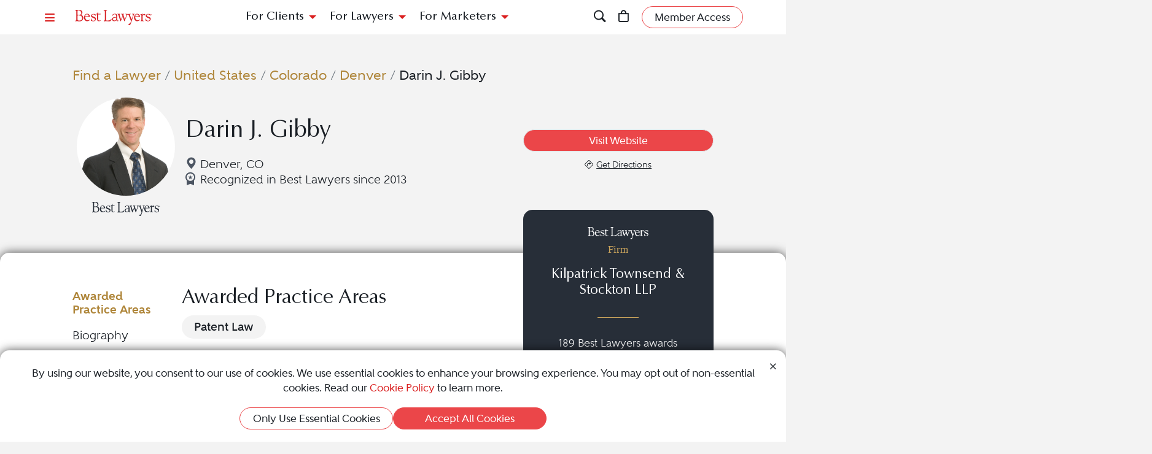

--- FILE ---
content_type: text/html; charset=utf-8
request_url: https://www.bestlawyers.com/lawyers/darin-j-gibby/136597
body_size: 13794
content:
<!DOCTYPE html><html lang=en class=k-webkit><head><meta charset=utf-8><meta name=viewport content="width=device-width, initial-scale=1"><meta name=description content="Darin J. Gibby is a Patent Law attorney in Denver, CO. Read Darin J. Gibby's profile to learn more about them and discover their Best Lawyers rankings."><meta property=og:site_name content="Best Lawyers"><meta property=og:title content="Darin J. Gibby - Patent Law Lawyer - Denver, CO"><meta property=og:description content="Darin J. Gibby is a Patent Law attorney in Denver, CO. Read Darin J. Gibby's profile to learn more about them and discover their Best Lawyers rankings."><meta property=og:url content=https://www.bestlawyers.com/lawyers/darin-j-gibby/136597><meta property=og:image content=https://www.bestlawyers.com/lawyer-share/darin-j-gibby-136597.png><meta property=og:type content=profiles><meta property=twitter:card content=summary_large_image><meta property=profile:first_name content="Darin J."><meta property=profile:last_name content=Gibby><title>Darin J. Gibby - Patent Law Lawyer - Denver, CO</title><link rel=canonical href=https://www.bestlawyers.com/lawyers/darin-j-gibby/136597><link rel=preconnect href=https://cdn.blrankings.com crossorigin><link rel=preconnect href=https://js.monitor.azure.com crossorigin><link rel=preconnect href=https://maps.googleapis.com crossorigin><link rel=preconnect href=https://www.googletagmanager.com><link rel=preconnect href=https://connect.facebook.net><link rel=preconnect href=https://snap.licdn.com><link rel=preconnect href=https://px.ads.linkedin.com crossorigin><link rel=preconnect href=https://js.hubspot.com crossorigin><link rel=preconnect href=https://js.hscollectedforms.net crossorigin><link rel=preconnect href=https://js.hs-analytics.net><link rel=preconnect href=https://js.hs-banner.com><link rel=preload href=https://cdn.blrankings.com/shared/fonts/bootstrap-icons.woff2?24e3eb84d0bcaf83d77f904c78ac1f47 as=font crossorigin><link rel=preload href=https://cdn.blrankings.com/best-lawyers/static/fonts.min.css as=style crossorigin onload="this.onload=null;this.rel='stylesheet'"><noscript><link rel=preload href=https://cdn.blrankings.com/best-lawyers/static/fonts.min.css as=style><link rel=stylesheet href=https://cdn.blrankings.com/best-lawyers/static/fonts.min.css></noscript><style id=loadHidden>.load-hidden{visibility:hidden !important}</style><style id=pageLoadHidden>.page-load-hidden{visibility:hidden !important}</style><noscript><style>.load-hidden{visibility:visible !important}.page-load-hidden{visibility:visible !important}</style></noscript><script>function AssetStyleLoaded(event){event.target.onload=null;event.target.rel='stylesheet';event.target.setAttribute('data-preload-loaded',true);if(document.querySelector('#loadHidden')&&document.querySelectorAll('link[rel=preload][data-preload-loaded=false]').length==1){document.querySelector('#loadHidden').remove();}
if(document.querySelector('#pageLoadHidden')&&document.querySelectorAll('link[rel=preload][data-preload-loaded=false]').length==0){document.querySelector('#pageLoadHidden').remove();}}</script><noscript><link rel=preload href=https://cdn.blrankings.com/best-lawyers/static/libraries/css/library-bootstrap-icons-bundle.min.css as=style><link rel=stylesheet href=https://cdn.blrankings.com/best-lawyers/static/libraries/css/library-bootstrap-icons-bundle.min.css></noscript><link rel=preload href=https://cdn.blrankings.com/best-lawyers/static/libraries/css/library-bootstrap-icons-bundle.min.css as=style data-preload-loaded=false onload=AssetStyleLoaded(event)><noscript><link rel=preload href=https://cdn.blrankings.com/best-lawyers/static/libraries/css/library-kendojquery-common-bundle.min.css as=style><link rel=stylesheet href=https://cdn.blrankings.com/best-lawyers/static/libraries/css/library-kendojquery-common-bundle.min.css></noscript><link rel=preload href=https://cdn.blrankings.com/best-lawyers/static/libraries/css/library-kendojquery-common-bundle.min.css as=style data-preload-loaded=false onload=AssetStyleLoaded(event)><noscript><link rel=preload href=https://cdn.blrankings.com/best-lawyers/static/libraries/css/library-kendojquery-button-bundle.min.css as=style><link rel=stylesheet href=https://cdn.blrankings.com/best-lawyers/static/libraries/css/library-kendojquery-button-bundle.min.css></noscript><link rel=preload href=https://cdn.blrankings.com/best-lawyers/static/libraries/css/library-kendojquery-button-bundle.min.css as=style data-preload-loaded=false onload=AssetStyleLoaded(event)><noscript><link rel=preload href=https://cdn.blrankings.com/best-lawyers/static/libraries/css/library-kendojquery-dropdownlist-bundle.min.css as=style><link rel=stylesheet href=https://cdn.blrankings.com/best-lawyers/static/libraries/css/library-kendojquery-dropdownlist-bundle.min.css></noscript><link rel=preload href=https://cdn.blrankings.com/best-lawyers/static/libraries/css/library-kendojquery-dropdownlist-bundle.min.css as=style data-preload-loaded=false onload=AssetStyleLoaded(event)><noscript><link rel=preload href=https://cdn.blrankings.com/best-lawyers/static/libraries/css/library-kendojquery-list-bundle.min.css as=style><link rel=stylesheet href=https://cdn.blrankings.com/best-lawyers/static/libraries/css/library-kendojquery-list-bundle.min.css></noscript><link rel=preload href=https://cdn.blrankings.com/best-lawyers/static/libraries/css/library-kendojquery-list-bundle.min.css as=style data-preload-loaded=false onload=AssetStyleLoaded(event)><noscript><link rel=preload href=https://cdn.blrankings.com/best-lawyers/static/libraries/css/library-swiper-bundle.min.css as=style><link rel=stylesheet href=https://cdn.blrankings.com/best-lawyers/static/libraries/css/library-swiper-bundle.min.css></noscript><link rel=preload href=https://cdn.blrankings.com/best-lawyers/static/libraries/css/library-swiper-bundle.min.css as=style data-preload-loaded=false onload=AssetStyleLoaded(event)><noscript><link rel=preload href="/css/layout-libraries-page-bundle.min.css?q=bl-20260123-06-production" as=style><link rel=stylesheet href="/css/layout-libraries-page-bundle.min.css?q=bl-20260123-06-production"></noscript><link rel=preload href="/css/layout-libraries-page-bundle.min.css?q=bl-20260123-06-production" as=style data-preload-loaded=false onload=AssetStyleLoaded(event)><noscript><link rel=preload href="/css/layout-base-page-bundle.min.css?q=bl-20260123-06-production" as=style><link rel=stylesheet href="/css/layout-base-page-bundle.min.css?q=bl-20260123-06-production"></noscript><link rel=preload href="/css/layout-base-page-bundle.min.css?q=bl-20260123-06-production" as=style data-preload-loaded=false onload=AssetStyleLoaded(event)><noscript><link rel=preload href="/css/lawyerprofile-lawyer-page-bundle.min.css?q=bl-20260123-06-production" as=style><link rel=stylesheet href="/css/lawyerprofile-lawyer-page-bundle.min.css?q=bl-20260123-06-production"></noscript><link rel=preload href="/css/lawyerprofile-lawyer-page-bundle.min.css?q=bl-20260123-06-production" as=style data-preload-loaded=false onload=AssetStyleLoaded(event)><script>var azureInstrumentationKey='7d7ea3b8-0762-44a8-9c09-f818656740d0';</script><script src=/shared/libraries/azure/appInsights.min.js async defer></script><script>(function(w,d,s,l,i){w[l]=w[l]||[];w[l].push({'gtm.start':new Date().getTime(),event:'gtm.js'});var f=d.getElementsByTagName(s)[0],j=d.createElement(s),dl=l!='dataLayer'?'&l='+l:'';j.async=true;j.defer=true;j.src='https://www.googletagmanager.com/gtm.js?id='+i+dl;f.parentNode.insertBefore(j,f);})(window,document,'script','dataLayer','GTM-MJD358SN');</script><noscript><iframe src="https://www.googletagmanager.com/ns.html?id=GTM-MJD358SN" height=0 width=0 style=display:none;visibility:hidden></iframe></noscript><body class="d-print-block load-hidden"><noscript><div style="border:1px solid #AAAAAA;background:white;color:#AA0000;padding:1rem;margin-bottom:1rem">This website requires JavaScript in order to bring you the best user experience possible. Please <a rel=nofollow style=color:inherit;text-decoration:underline href=https://support.google.com/adsense/answer/12654 target=_blank>enable the use of scripts in your browser</a> and reload the page.</div></noscript><header id=bl-header class="sticky-top background-white px-indent is-top"><div class="navbar navbar-light py-2"><div class="d-flex align-items-center justify-content-between w-100"><button class="navbar-toggler border-0 rounded-0 p-0" type=button data-bs-toggle=offcanvas data-bs-target=#hamburgerMenu aria-controls=hamburgerMenu title=Menu> <span class="bi bi-list text-red"></span> </button><div class="ms-2 ms-sm-4 navbar-brand p-0 position-relative overflow-visible"><a href="/" class=d-block> <img class=img-fluid src=https://cdn.blrankings.com/best-lawyers/logos/best-lawyers.svg alt="Best Lawyers logo" width=125 height=25 oncontextmenu="return false"> </a></div><div class="d-flex align-items-center justify-content-end navbar-end-menu"><div id=headerMenu class="d-none d-lg-flex align-items-center justify-content-center gap-3 navbar-center-menu w-100 h7 mb-0"><button class="btn btn-link collapsed" type=button data-bs-toggle=collapse data-bs-target=#forClients aria-expanded=false aria-controls=forClients> For Clients </button> <button class="btn btn-link collapsed" type=button data-bs-toggle=collapse data-bs-target=#forLawyers aria-expanded=false aria-controls=forLawyers> For Lawyers </button> <button class="btn btn-link collapsed" type=button data-bs-toggle=collapse data-bs-target=#forMarketers aria-expanded=false aria-controls=forMarketers> For Marketers </button></div><div class="collapse multi-collapse flex-grow-1 position-relative h-100 d-block" id=searchCollapse>&nbsp;<div id=headerSearch class="fs-8 background-off-white rounded py-0 border-0 text-charcoal align-items-center justify-content-end"><span class="bi bi-search fs-7 d-none"></span> <input type=search id=header-search-query class="fs-8 background-transparent border-0 w-100 h-100" placeholder="Search for Lawyer or Firm by Name or Legal Issue" aria-label="Search lawyer, firm or legal topic in your area" autocomplete=off autocorrect=false> <button id=headerSearchHide class="background-transparent border-0 p-0" type=button data-bs-toggle=collapse data-bs-target=#searchCollapse aria-expanded=false aria-controls=searchCollapse title="Hide Search"> <span class="bi bi-x fs-5"></span> </button></div></div><button id=headerSearchShow class="d-inline-block background-transparent border-0 p-0" type=button data-bs-toggle=collapse data-bs-target=#searchCollapse aria-expanded=false aria-controls=searchCollapse title=Search> <span class="bi bi-search fs-7 text-red-hover"></span> </button> <a class="d-inline-block mx-3 position-relative" id=cart-header-link href=/store/publications-and-subscriptions data-user-authenticated=false title=Store> <span class="bi bi-bag fs-7 text-red-hover"></span> <span id=cartIndicator class="position-absolute translate-middle badge rounded-pill bg-danger d-none"> <span id=cartCount class="text-white d-inline-block py-0 px-1"></span> </span> </a><div id=accountMenu class="flex-shrink-0 d-flex align-items-center"><a class="btn rounded-pill px-3 py-1 fs-8 fw-600 border border-1 border-coral background-coral-hover text-charcoal text-white-hover account-link account-text" href=https://sso.bestlawyers.com/account/login title="Member Access"> <span>Member Access</span> </a> <a class="d-inline-block background-transparent border-0 p-0" href=https://sso.bestlawyers.com/account/login title="Member Access"> <span alt="Member Access" class="bi bi-person-circle fs-6 text-red-hover account-image"></span> </a></div></div></div></div><nav id=headerNavCollapse class="position-absolute start-0 w-100 fs-8 d-none d-lg-block" aria-label="Header Navigation"><div class="collapse multi-collapse background-white bs-bottom" id=forClients><div class="d-flex pt-2 pb-3 px-indent"><div class=flex-shrink-0><a class=mt-0 href=/find-a-lawyer>Find a Lawyer</a></div><div class="divider background-light-gray-1 ms-4 me-3 flex-grow-1 h-auto"></div><div class=flex-grow-1><div class=row><div class="col-6 col-xl-3 px-3">Legal Guides<hr><a href=https://www.bestlawyers.com/legal-guide/united-states/family-law title="Family Law"> Family Law </a> <a href=https://www.bestlawyers.com/legal-guide/united-states/criminal-law title="Criminal Law"> Criminal Law </a> <a href=https://www.bestlawyers.com/legal-guide/united-states/corporate-law-commercial-litigation title="Corporate Law &amp; Commercial Litigation"> Corporate Law &amp; Commercial Litigation </a> <a href=https://www.bestlawyers.com/legal-guide/united-states/injury-malpractice title="Injury &amp; Malpractice"> Injury &amp; Malpractice </a> <a href=https://www.bestlawyers.com/legal-guide/united-states/employment-law title="Employment Law"> Employment Law </a></div><div class="col-6 col-xl-3 px-3"><div class="d-flex justify-content-between align-items-baseline">Insights <a class="mt-0 fs-9 text-brighten-hover" href=/legal-insights> <span class="d-inline-flex align-items-center"> <span class="d-inline-block me-1">View All Insights</span> <span class="bi bi-chevron-right red-chevron text-coral fs-10 fw-600"></span> </span> </a></div><hr><a href=/legal-insights/results/trending>Trending Articles</a> <a href=/legal-insights/results/for-clients>Insights for Clients</a></div><div class="col-12 col-xl-6 mt-4 mt-xl-0 px-3"><div class="d-flex justify-content-between align-items-baseline">Publications <a class="mt-0 fs-9 text-brighten-hover" href=/publications> <span class="d-inline-flex align-items-center"> <span class="d-inline-block me-1">View All Publications</span> <span class="bi bi-chevron-right red-chevron text-coral fs-10 fw-600"></span> </span> </a></div><hr><div class=row><div class=col-6>Business Editions<div class=px-3><a href=https://www.bestlawyers.com/publications/litigation-2025 title="Litigation 2025"> Litigation 2025 </a> <a href=https://www.bestlawyers.com/publications/women-in-the-law-2025 title="Women in the Law 2025"> Women in the Law 2025 </a></div></div><div class=col-6>Regional Editions<div class=px-3><a href=https://www.bestlawyers.com/publications/canada-2026 title="Canada 2026"> Canada 2026 </a> <a href=https://www.bestlawyers.com/publications/new-york-area-2026 title="New York Area 2026"> New York Area 2026 </a> <a href=https://www.bestlawyers.com/publications/southern-california-2026 title="Southern California 2026"> Southern California 2026 </a> <a href=https://www.bestlawyers.com/publications/south-florida-2026 title="South Florida 2026"> South Florida 2026 </a> <a href=https://www.bestlawyers.com/publications/northern-california-2026 title="Northern California 2026"> Northern California 2026 </a></div></div></div></div></div></div></div></div><div class="collapse multi-collapse background-white bs-bottom" id=forLawyers><div class="d-flex pt-2 pb-3 px-indent"><div class=flex-shrink-0><a class="mt-0 text-gold-on-light" href=/nominate>Nominate a Lawyer</a> <a class=mt-4 href=/highlighted>Highlighted Firms & Lawyers</a> <a class=mt-4 href=/in-the-news>In the News</a> <a class=mt-4 href=/digital-marketing-platform>Grow Leads for Your Firm</a> <a class=mt-4 href=/ones-to-watch>Ones to Watch</a></div><div class="divider background-light-gray-1 ms-4 me-3 flex-grow-1 h-auto"></div><div class=flex-grow-1><div class=row><div class="col-6 col-xl-4 px-3"><div class="d-flex justify-content-between align-items-baseline">Insights <a class="mt-0 fs-9 text-brighten-hover" href=/legal-insights> <span class="d-inline-flex align-items-center"> <span class="d-inline-block me-1">View All Insights</span> <span class="bi bi-chevron-right red-chevron text-coral fs-10 fw-600"></span> </span> </a></div><hr><a href=/legal-insights/results/trending>Trending Articles</a> <a href=/legal-insights/results/for-lawyers>Insights for Lawyers</a></div></div></div></div></div><div class="collapse multi-collapse background-white bs-bottom" id=forMarketers><div class="d-flex pt-2 pb-3 px-indent"><div class="d-flex flex-column justify-content-between flex-shrink-0"><a class=mt-0 href=/digital-marketing-platform>Build Your Law Firm Brand</a> <a class=mt-4 href=/nominate>Nominate a Lawyer</a> <a class=mt-4 href=/methodology/publicizing-guidelines>Publicizing Guidelines</a> <a class=mt-4 href=/store/publications-and-subscriptions data-user-authenticated=false>Store</a></div><div class="divider background-light-gray-1 ms-4 me-3 flex-grow-1 h-auto"></div><div class=flex-grow-1><div class=row><div class="col-6 col-xl-4 px-3"><div class="d-flex justify-content-between align-items-baseline">Insights <a class="mt-0 fs-9 text-brighten-hover" href=/legal-insights> <span class="d-inline-flex align-items-center"> <span class="d-inline-block me-1">View All Insights</span> <span class="bi bi-chevron-right red-chevron text-coral fs-10 fw-600"></span> </span> </a></div><hr><a href=/legal-insights/results/trending>Trending Articles</a> <a href=/legal-insights/results/for-marketers>Insights for Marketers</a></div></div></div></div></div></nav></header><main class="container background-white-lg mb-n3 page-load-hidden" role=main><script type=application/ld+json>{"@context":"https://schema.org","@type":"Person","@id":"https://www.bestlawyers.com/lawyers/darin-j-gibby/136597","name":"Darin J. Gibby","image":"https://cdn.blrankings.com/best-lawyers/lawyer-images/darin-j-gibby-136597?t=2021021120385291","url":"https://www.bestlawyers.com/lawyers/darin-j-gibby/136597","worksFor":{"@context":"https://schema.org","@type":"LegalService","name":"Kilpatrick Townsend & Stockton LLP","address":{"@type":"PostalAddress","addressCountry":"US","addressRegion":"Colorado","addressLocality":"Denver","streetAddress":"1400 Wewatta Street, Suite 600","postalCode":"80202"},"url":"https://www.bestlawyers.com/firms/kilpatrick-townsend-stockton-llp/2090/US"},"description":"Darin J. Gibby is an experienced attorney specializing in Patent Law. They have been practicing law since 1996 and have been recognized by Best Lawyers since 2013.","telephone":"303-571-4000","sameAs":["https://ktslaw.com/en/People/G/GibbyDarinJ"],"alumniOf":[{"@type":"EducationalOrganization","name":"Brigham Young University"}],"award":["Best Lawyers 'Lawyer of the Year' Patent Law Denver 2014","Recognized in The Best Lawyers in America in 2026 for work in Patent Law"],"knowsAbout":["Patent Law"]}</script><div id=lawyerProfile data-lawyer-id=136597 data-firm-id=10480 data-profile-type=Paid><div class="px-indent pt-indent hero-wrapper background-off-white"><div class="pb-5 pb-sm-0"><script>var googleRecaptchaV2ClientKey="6LegezAUAAAAAIYFdPqa1qNHBtaQ_4MZmvNSz4r2";</script><div class=row><div class="col-12 col-sm-11 offset-sm-1 hero-container"><div class="row mb-3"><div class=col-12><div id=breadcrumbs class="breadcrumb-custom fs-6"><a class="text-gold-on-light td-none td-underline-hover fw-600" href=/find-a-lawyer> Find a Lawyer </a> <span class=breadcrumb-separator>&nbsp;/&nbsp;</span> <a class="text-gold-on-light td-none td-underline-hover fw-600" href=/united-states> United States </a> <span class=breadcrumb-separator>&nbsp;/&nbsp;</span> <a class="text-gold-on-light td-none td-underline-hover fw-600" href=/united-states/colorado> Colorado </a> <span class=breadcrumb-separator>&nbsp;/&nbsp;</span> <a class="text-gold-on-light td-none td-underline-hover fw-600" href=/united-states/colorado/denver> Denver </a> <span class=breadcrumb-separator>&nbsp;/&nbsp;</span> <span class=fw-600>Darin J. Gibby</span></div></div></div><div class="lawyer-details row d-print-block align-items-center align-items-xl-start"><div class="col-12 col-xl-2 avatar-image mb-2"><div class="d-flex flex-column align-items-center"><img class="rounded-circle mb-2" src="https://cdn.blrankings.com/best-lawyers/lawyer-images/darin-j-gibby-136597?t=2021021120385291" alt="Darin J. Gibby"> <img id=best-lawyers-logo class=img-fluid src=https://cdn.blrankings.com/best-lawyers/logos/best-lawyers-black.svg alt="Best Lawyers logo" oncontextmenu="return false"></div></div><div class="d-flex flex-column col-12 col-xl-5 my-auto"><h1 class="lawyer-name fs-3 mt-auto align-self-center align-self-xl-start text-center text-xl-start mb-3">Darin J. Gibby</h1><div class="lawyer-detail-grid d-flex flex-column flex-xl-row flex-wrap align-items-center mb-3"><span class="location-icon bi bi-geo-alt-fill text-md-nowrap fs-7 fw-500"> Denver, CO </span> <span class="fs-7 fw-500 text-md-nowrap d-flex"> <img class=recognized-icon src=https://cdn.blrankings.com/best-lawyers/icons/recognized_award_ribbon.svg alt="recognized lawyers icon" height=30 width=16> Recognized in Best Lawyers since 2013 </span></div></div><div class="col-12 col-xl-5 d-flex flex-column flex-xl-row justify-content-xl-end px-md-0 mt-0 mt-xl-3 fixed-height-row mb-sm-5 mb-xl-0"><div class="d-flex flex-column align-items-center justify-content-center align-items-xl-end flex-grow-1 hero-btn-links"><div class="d-flex justify-content-center w-100"><a class="ga-lawyer-link w-100 mx-auto mx-md-0 btn rounded-pill px-3 py-1 fs-8 fw-600 border border-1 background-coral border coral border-coral-hover text-white background-transparent-hover text-coral-hover mb-2" href=https://ktslaw.com/en/People/G/GibbyDarinJ title=https://ktslaw.com/en/People/G/GibbyDarinJ target=_blank rel=noopener> <span>Visit Website</span> </a></div><div class="d-flex justify-content-center justify-content-lg-evenly geo-btn-links w-100"><a href=https://www.google.com/maps/search/1400+Wewatta+Street%2c+Suite+600+Denver+CO+US title="See map location" target=_blank class="ga-lawyer-directions d-flex justify-content-center align-items-center"> <span class="bi bi-sign-turn-right me-1 fs-9"></span> <span class="td-none-hover td-underline fs-9 fw-500">Get Directions</span> <span class=visually-hidden>Navigate to map location for Darin J. Gibby</span> </a></div></div></div></div></div></div><div class="modal fade" id=socialMediaShare aria-labelledby=socialMediaShareLabel aria-hidden=true><div class="modal-dialog modal-dialog-centered"><div class=modal-content><div class="modal-header border-0 mt-n1 px-2 py-1 background-coral rounded-top"><div class=text-white id=socialMediaShareLabel>Share This Profile <span class="bi bi-share-fill"></span></div><button type=button class="btn btn-link me-0 ms-auto p-0" data-bs-dismiss=modal aria-label=Close> <span class="bi bi-x text-white text-med-gray-1-hover"></span> </button></div><div class="modal-body fs-7 fw-600 p-2 text-center text-charcoal">Post on Social<div class="contact-icons d-flex flex-wrap justify-content-center mt-2 mb-3 fs-6"><button type=button class="background-charcoal border-charcoal-hover text-charcoal-hover text-white position-relative rounded-circle background-transparent-hover border border-1 border-transparent d-flex justify-content-center align-items-center share-linkedin" title="Share this profile to LinkedIn"> <span class="bi bi-linkedin"></span> <span class=visually-hidden>Share profile for Darin J. Gibby on LinkedIn</span> </button> <button type=button class="background-blue-gray border-blue-gray-hover text-blue-gray-hover text-white position-relative rounded-circle background-transparent-hover border border-1 border-transparent d-flex justify-content-center align-items-center share-facebook" title="Share this profile to Facebook"> <span class="bi bi-facebook"></span> <span class=visually-hidden>Share profile for Darin J. Gibby on Facebook</span> </button> <button type=button class="background-charcoal border-charcoal-hover text-charcoal-hover text-white position-relative rounded-circle background-transparent-hover border border-1 border-transparent d-flex justify-content-center align-items-center share-twitter" title="Share this profile to Twitter"> <span class="bi bi-twitter-x"></span> <span class=visually-hidden>Share profile for Darin J. Gibby on Twitter</span> </button></div><button type=button class="border-0 fs-7 fw-600 share-copy-link" aria-label="Copy Link" data-bs-container=body data-bs-toggle=popover data-bs-trigger=focus data-bs-placement=bottom data-bs-content=Copied!> <span class="bi bi-link"></span> Copy Link </button> <label> Share Url: <input type=text class="border-0 rounded w-100 px-2 fs-9" value=https://www.bestlawyers.com/lawyers/darin-j-gibby/136597> </label></div></div></div></div><script>var socialMediaShareUrl='https://www.bestlawyers.com/lawyers/darin-j-gibby/136597';var socialMediaShareTitle='Darin J. Gibby';</script></div></div><div class="container px-indent pt-indent rounded-top mt-n3 position-relative tab-shadow background-white text-charcoal lawyer-profile-container"><div class=row><div class="col-12 col-sm-11 offset-sm-1 lawyer-profile-section-wrapper"><div class=row><div class="col-12 d-flex d-xl-none justify-content-center mt-n5 mb-3 mb-xl-0"><div class="card card-firm d-flex flex-column border-0 rounded text-white background-dark-blue-gray background-dark-blue-gray-highlighted-hover" data-traffic-id=0 data-traffic-category=firm data-traffic-reported=false><div class="firm-profile-section text-center d-flex flex-column p-3"><div class=logo><img class="mb-0 img-fluid lazyload" data-src=https://cdn.blrankings.com/best-lawyers/logos/best-lawyers-white.svg alt="Best Lawyers logo" width=100 height=20 oncontextmenu="return false"><p class="text-gold fs-8 fw-400">Firm</div><div class=my-auto><div class="mb-4 h6">Kilpatrick Townsend &amp; Stockton LLP</div><hr class="border-top border-top-1 background-transparent border-gold w-25 mx-auto mb-4"><p class="fs-8 fw-500 mb-0">189 Best Lawyers awards</div></div><div class="link-section-profile-card d-flex justify-content-center"><a class="btn rounded-pill firm-profile-link align-self-end border border-1 border-gold text-white fs-8 fw-600 background-gold-hover px-3" href=/firms/kilpatrick-townsend-stockton-llp/2090/US>Visit Firm Profile</a></div><div class="logo-section-profile-card background-white overflow-hidden rounded-bottom d-flex flex-row"><img class=lazyload data-src="https://cdn.blrankings.com/best-lawyers/firm-profile-images/kilpatrick-townsend-stockton-llp-us-2090?t=2023111216311929" title="Kilpatrick Townsend &amp; Stockton LLP" alt="Kilpatrick Townsend &amp; Stockton LLP logo" oncontextmenu="return false"></div></div></div><div id=navbar-profile-wrapper class="col-12 col-xl-2"><div id=navbar-profile class="d-flex flex-column align-items-stretch background-white position-sticky"><div id=navbar-profile-lawyer class="swiper overflow-hidden w-100"><nav class="swiper-wrapper nav nav-pills d-flex flex-row flex-xl-column profile-menu-nav fs-7 fw-500"> <button class="swiper-slide nav-link active" data-scroll-to=#awardedPracticeAreas>Awarded Practice Areas</button> <button class="swiper-slide nav-link" data-scroll-to=#biographySection>Biography</button> <button class="swiper-slide nav-link" data-scroll-to=#overviewSection>Overview</button> <button class="swiper-slide nav-link" data-scroll-to=#clientCommentsSection>Client Testimonials</button> <button class="swiper-slide nav-link" data-scroll-to=#awardsAndPracticeSection>Awards & Focus</button> <button class="swiper-slide nav-link" data-scroll-to=#newsAndMediaSection>News & Media</button> </nav><div class=swiper-button-prev><div class=swiper-button-prev-arrow aria-label="Previous Arrow Button"></div></div><div class=swiper-button-next><div class=swiper-button-next-arrow aria-label="Next Arrow Button"></div></div></div></div></div><div class="col-12 col-xl-10"><div class="d-flex flex-column flex-xl-row"><div class="order-2 order-xl-1"><section id=awardedPracticeAreas class="pe-xl-2 pt-1"><h4 class=section-title>Awarded Practice Areas</h4><div class=section-content><div class="text-charcoal mt-0"><div><div class="d-flex flex-wrap gap-2"><span class="rounded-pill bg-offwhite px-3 py-1 fs-7 fw-700 practice-area-badge text-center"> Patent Law </span></div></div></div></div></section><section id=biographySection class=no-border><h4 class=section-title>Biography</h4><div class=section-content><div class="biography-text fs-7"><p>Darin J. Gibby is a top attorney recognized by Best Lawyers in the practice area(s) of Patent Law.<p>Darin J., who practices law in Denver, Colorado, has been recognized since 2013. This recognition is based on an exhaustive peer-review survey, reflecting the high esteem in which Darin J. is held by other top lawyers in the same geographic and legal practice area.</div></div></section></div><div class="order-1 order-xl-2 mt-xl-n6 mb-2 mb-xl-0 ms-0 ms-xl-4 d-none d-xl-flex justify-content-center justify-content-md-start firm-profile-card"><div class="card card-firm d-flex flex-column border-0 rounded text-white background-dark-blue-gray background-dark-blue-gray-highlighted-hover" data-traffic-id=0 data-traffic-category=firm data-traffic-reported=false><div class="firm-profile-section text-center d-flex flex-column p-3"><div class=logo><img class="mb-0 img-fluid lazyload" data-src=https://cdn.blrankings.com/best-lawyers/logos/best-lawyers-white.svg alt="Best Lawyers logo" width=100 height=20 oncontextmenu="return false"><p class="text-gold fs-8 fw-400">Firm</div><div class=my-auto><div class="mb-4 h6">Kilpatrick Townsend &amp; Stockton LLP</div><hr class="border-top border-top-1 background-transparent border-gold w-25 mx-auto mb-4"><p class="fs-8 fw-500 mb-0">189 Best Lawyers awards</div></div><div class="link-section-profile-card d-flex justify-content-center"><a class="btn rounded-pill firm-profile-link align-self-end border border-1 border-gold text-white fs-8 fw-600 background-gold-hover px-3" href=/firms/kilpatrick-townsend-stockton-llp/2090/US>Visit Firm Profile</a></div><div class="logo-section-profile-card background-white overflow-hidden rounded-bottom d-flex flex-row"><img class=lazyload data-src="https://cdn.blrankings.com/best-lawyers/firm-profile-images/kilpatrick-townsend-stockton-llp-us-2090?t=2023111216311929" title="Kilpatrick Townsend &amp; Stockton LLP" alt="Kilpatrick Townsend &amp; Stockton LLP logo" oncontextmenu="return false"></div></div></div></div><section id=overviewSection class=top-border><h4 class=section-title>Overview</h4><div class=section-content><div class=overview><div class="overview-accordion d-xl-none"><div class=accordion id=overviewAccordion><div class=accordion-item><h2 class=accordion-header id=heading-location><button class="fw-700 fs-6 accordion-button py-2 ps-0 carat-red collapsed" type=button data-bs-toggle=collapse data-bs-target=#collapse-location aria-expanded=false aria-controls=collapse-location> Firm Location </button></h2><div id=collapse-location class="accordion-collapse collapse" aria-labelledby=heading-location><div class="accordion-body ps-0"><div class="card-deck flex-column"><div class="location-card p-3 rounded mb-3"><div class="d-flex justify-content-center h6 text-black"><span class=text-center> Denver, Colorado </span></div><hr class="mx-auto my-3 border-1 w-25 text-coral"><div class="mb-3 d-flex align-items-top"><i class="bi bi-telephone-fill fs-8 me-1 text-blue-gray"></i> <a class="ga-lawyer-firm-phone text-charcoal td-underline td-none-hover fs-8" href=tel:3035714000 onclick="dataLayer.push({'locId':34714})"> 303-571-4000 </a></div><div class="d-flex align-items-top"><i class="bi bi-geo-alt-fill fs-8 me-1 text-blue-gray"></i> <a class="ga-lawyer-firm-directions text-charcoal td-underline td-none-hover fs-8" target=_blank href=https://www.google.com/maps/search/1400+Wewatta+Street%2c+Suite+600+Denver+CO+US onclick="dataLayer.push({'locId':34714})"> 1400 Wewatta Street, Suite 600<br>Denver, CO 80202 </a></div></div></div></div></div></div><div class=accordion-item><h2 class=accordion-header id=heading-education><button class="fw-700 fs-6 py-2 ps-0 accordion-button carat-red collapsed" type=button data-bs-toggle=collapse data-bs-target=#collapse-education aria-expanded=false aria-controls=collapse-education> Education </button></h2><div id=collapse-education class="accordion-collapse collapse" aria-labelledby=heading-education><div class="accordion-body ps-0"><ul class=list-group><li class=li-red>Brigham Young University, J.D., graduated 1996</ul></div></div></div></div></div><div class="overview-tabs d-none d-xl-block"><div id=overviewTabsSwiper class=swiper role=tablist><div class=swiper-button-prev><div class="swiper-button-prev-arrow background-off-white text-charcoal border-off-white" aria-label="Previous Arrow Button"></div></div><div class=swiper-button-next><div class="swiper-button-next-arrow background-off-white text-charcoal border-off-white" aria-label="Next Arrow Button"></div></div><div class="swiper-wrapper nav nav-tabs" id=overviewTabs><div class="swiper-slide d-flex justify-content-center"><div class=nav-item role=presentation><div class="fw-700 fs-7 mb-2 text-center nav-link active overview-active-red" id=location-tab data-bs-toggle=tab data-bs-target=#location type=button role=tab aria-controls=location aria-selected=true>Firm Location</div></div></div><div class="swiper-slide d-flex justify-content-center"><div class=nav-item role=presentation><div class="fw-700 fs-7 nav-link mb-2 text-center overview-active-red" id=education-tab data-bs-toggle=tab data-bs-target=#education type=button role=tab aria-controls=education>Education</div></div></div></div></div><div class="tab-content d-none d-md-block" id=overviewTabsContent><div class="tab-pane fade show active" id=location role=tabpanel aria-labelledby=location-tab><div class="card-deck mt-3 ms-n3"><div class="location-card p-3 rounded"><div class="d-flex justify-content-center h6 text-black"><span class=text-center> Denver, Colorado </span></div><hr class="mx-auto my-3 border-1 text-coral w-25"><div class="mb-3 d-flex align-items-top"><i class="bi bi-telephone-fill fs-8 me-1 text-blue-gray"></i> <a class="ga-lawyer-firm-phone text-charcoal td-underline td-none-hover fs-8" href=tel:3035714000 onclick="dataLayer.push({'locId':34714})"> 303-571-4000 </a></div><div class="d-flex align-items-top"><i class="bi bi-geo-alt-fill fs-8 me-1 text-blue-gray"></i> <a class="ga-lawyer-firm-directions text-charcoal td-underline td-none-hover fs-8" target=_blank href=https://www.google.com/maps/search/1400+Wewatta+Street%2c+Suite+600+Denver+CO+US onclick="dataLayer.push({'locId':34714})"> 1400 Wewatta Street, Suite 600<br>Denver, CO 80202 </a></div></div></div></div><div class="tab-pane fade" id=education role=tabpanel aria-labelledby=education-tab><div class=mt-3><ul class="list-group fs-7"><li class=li-red>Brigham Young University, J.D., graduated 1996</ul></div></div></div></div></div></div></section><section id=clientCommentsSection><div class="d-flex flex-column flex-md-row"><h4 class="section-title align-self-lg-end mb-0">Client Testimonials</h4><button class="client-comment-btn d-flex ms-md-auto border border-1 border-gold-on-light background-gold-on-light-hover text-charcoal rounded-pill background-white text-white-hover mt-2 mt-md-0 align-self-start fs-8 fw-600 align-self-md-center" data-bs-toggle=modal data-bs-target=#clientComments> <span class="fs-8 fw-600 py-1 px-3 bi bi-chat-right-text mx-auto"> Leave a Client Testimonial </span> </button></div></section><section id=awardsAndPracticeSection class=no-border><h4 class=section-title>Awards & Focus</h4><div class=section-content><div class="awards-practice-area-wrapper text-charcoal mt-0"><div class="loty-badges d-print-none d-flex flex-wrap mb-3" oncontextmenu="return false"><img class="award-badges pt-2" src=/Logos/LotY/136597/17497/20/S/Detail.png alt="Lawyer of the Year Badge - 2014 - Patent Law" oncontextmenu="return false" height=113px;></div><div class=mb-2><div class="list-heading fs-6 fw-700 mb-1">Named "Lawyer of the Year" by Best Lawyers<sup>&reg;</sup> for:</div><ul class=list-group><li class="col-12 fs-7 li-red">Patent Law, Denver (2014)</ul></div><div class=mb-2><div class="list-heading fs-6 fw-700 mb-1">Recognized in <em>The Best Lawyers in America<sup>&reg;</sup></em> 2026 for work in:</div><ul class=list-group><li class="fs-7 li-red">Patent Law</ul></div></div></div></section><div class="background-charcoal-rg-top-left carousel-profile-section rounded-top last-section"><section class="pb-0 news-insight-section no-border" id=newsAndMediaSection><h4 class="section-title text-off-white pt-2">News & Media</h4><div class=section-content><div class=lazy-partial data-ajax-url="/lawyers/136597/news-and-media?version=2" data-loaded=true><div><div class="list-heading fs-6 fw-700 text-gold mb-2">Publications</div><div><div class=swiper id=pubsCarousel data-autoplay=false data-slide-delay=10000 data-space-between=0 data-num-slides-on-load=0 data-take=0 data-max=0 data-skip-query-key=skip data-take-query-key=take data-ajax-property-name=cards data-slides-per-view=0 data-free-mode="{&#34;enabled&#34;:true,&#34;momentumBounce&#34;:false,&#34;sticky&#34;:false}"><div class=swiper-wrapper><div class="carousel slide card card-publication-paged d-flex flex-column border-0 rounded text-gold background-dark-blue-gray background-dark-blue-gray-highlighted-hover swiper-slide" data-bs-touch=false data-bs-interval=false data-bs-wrap=false><div class=carousel-inner><div class="carousel-item active"><div class="card card-publication card-best-lawyers-publication highlight d-flex flex-column border-0 rounded text-gold background-dark-blue-gray background-dark-blue-gray-highlighted-hover" data-traffic-id=493 data-traffic-category=publication data-traffic-reported=false><div class="pub-section rounded-top"><img class=lazyload data-src=https://cdn.blrankings.com/best-lawyers/publication-images/colorado-s-best-lawyers-870 alt="Cover for our  publication" title=" 2025"></div><div class="date-section d-flex flex-column"><p class="text-center m-0 fw-800">Colorado 2025</div><a class=card-link href=https://www.bestlawyers.com/publications/colorado-2025 title=" 2025" aria-label="Navigate to Publication -  2025"></a></div></div></div></div><div class="carousel slide card card-publication-paged d-flex flex-column border-0 rounded text-gold background-dark-blue-gray background-dark-blue-gray-highlighted-hover swiper-slide" data-bs-touch=false data-bs-interval=false data-bs-wrap=false><div class=carousel-inner><div class="carousel-item active"><div class="card card-publication card-best-lawyers-publication highlight d-flex flex-column border-0 rounded text-gold background-dark-blue-gray background-dark-blue-gray-highlighted-hover" data-traffic-id=460 data-traffic-category=publication data-traffic-reported=false><div class="pub-section rounded-top"><img class=lazyload data-src=https://cdn.blrankings.com/best-lawyers/publication-images/colorado-s-best-lawyers-824 alt="Cover for our  publication" title=" 2024"></div><div class="date-section d-flex flex-column"><p class="text-center m-0 fw-800">Colorado 2024</div><a class=card-link href=https://www.bestlawyers.com/publications/colorado-2024 title=" 2024" aria-label="Navigate to Publication -  2024"></a></div></div></div></div><div class="carousel slide card card-publication-paged d-flex flex-column border-0 rounded text-gold background-dark-blue-gray background-dark-blue-gray-highlighted-hover swiper-slide" data-bs-touch=false data-bs-interval=false data-bs-wrap=false><div class=carousel-inner><div class="carousel-item active"><div class="card card-publication card-best-lawyers-publication highlight d-flex flex-column border-0 rounded text-gold background-dark-blue-gray background-dark-blue-gray-highlighted-hover" data-traffic-id=433 data-traffic-category=publication data-traffic-reported=false><div class="pub-section rounded-top"><img class=lazyload data-src=https://cdn.blrankings.com/best-lawyers/publication-images/colorado-s-best-lawyers-755 alt="Cover for our  publication" title=" 2023"></div><div class="date-section d-flex flex-column"><p class="text-center m-0 fw-800">Colorado 2023</div><a class=card-link href=https://www.bestlawyers.com/publications/colorado-2023 title=" 2023" aria-label="Navigate to Publication -  2023"></a></div></div></div></div><div class="carousel slide card card-publication-paged d-flex flex-column border-0 rounded text-gold background-dark-blue-gray background-dark-blue-gray-highlighted-hover swiper-slide" data-bs-touch=false data-bs-interval=false data-bs-wrap=false><div class=carousel-inner><div class="carousel-item active"><div class="card card-publication card-best-lawyers-publication highlight d-flex flex-column border-0 rounded text-gold background-dark-blue-gray background-dark-blue-gray-highlighted-hover" data-traffic-id=426 data-traffic-category=publication data-traffic-reported=false><div class="pub-section rounded-top"><img class=lazyload data-src=https://cdn.blrankings.com/best-lawyers/publication-images/best-lawyers-corporate-law-commercial-litigation-676 alt="Cover for our  publication" title=" 2022"></div><div class="date-section d-flex flex-column"><p class="text-center m-0 fw-800 fs-9">Corporate Law &amp; Commercial Litigation</div><a class=card-link href=https://www.bestlawyers.com/publications/corporate-law-commercial-litigation title=" 2022" aria-label="Navigate to Publication -  2022"></a></div></div></div></div><div class="carousel slide card card-publication-paged d-flex flex-column border-0 rounded text-gold background-dark-blue-gray background-dark-blue-gray-highlighted-hover swiper-slide" data-bs-touch=false data-bs-interval=false data-bs-wrap=false><div class=carousel-inner><div class="carousel-item active"><div class="card card-publication card-best-lawyers-publication highlight d-flex flex-column border-0 rounded text-gold background-dark-blue-gray background-dark-blue-gray-highlighted-hover" data-traffic-id=408 data-traffic-category=publication data-traffic-reported=false><div class="pub-section rounded-top"><img class=lazyload data-src=https://cdn.blrankings.com/best-lawyers/publication-images/colorado-s-best-lawyers-582 alt="Cover for our  publication" title=" 2022"></div><div class="date-section d-flex flex-column"><p class="text-center m-0 fw-800">Colorado</div><a class=card-link title=" 2022" aria-label="Navigate to Publication -  2022"></a></div></div></div></div><div class="carousel slide card card-publication-paged d-flex flex-column border-0 rounded text-gold background-dark-blue-gray background-dark-blue-gray-highlighted-hover swiper-slide" data-bs-touch=false data-bs-interval=false data-bs-wrap=false><div class=carousel-inner><div class="carousel-item active"><div class="card card-publication card-best-lawyers-publication highlight d-flex flex-column border-0 rounded text-gold background-dark-blue-gray background-dark-blue-gray-highlighted-hover" data-traffic-id=381 data-traffic-category=publication data-traffic-reported=false><div class="pub-section rounded-top"><img class=lazyload data-src=https://cdn.blrankings.com/best-lawyers/publication-images/colorado-s-best-lawyers-503 alt="Cover for our  publication" title=" 2021"></div><div class="date-section d-flex flex-column"><p class="text-center m-0 fw-800">Colorado</div><a class=card-link title=" 2021" aria-label="Navigate to Publication -  2021"></a></div></div></div></div></div><div class=swiper-button-prev><div class="swiper-button-prev-arrow text-darken-hover" aria-label="Previous Arrow Button"></div></div><div class=swiper-button-next><div class="swiper-button-next-arrow text-darken-hover" aria-label="Next Arrow Button"></div></div></div></div></div></div></div></section></div></div></div></div></div></div></div><button type=button class="back-to-top rounded-circle text-center border-charcoal border background-white d-none" onclick=ScrollToTop()> <span class="bi bi-arrow-up-short fs-5 fw-900 text-blue-gray"></span> <span class="fs-11 fw-900 d-none d-lg-block mt-n2 text-blue-gray">TOP</span> </button><div class="lawyer-profile-print-container profile-print-container d-none d-print-block" data-ajax-url="/lawyers/136597/print?version=2"><p class="mt-5 mb-3 fs-3 fw-700 text-center">Your browser is not fully compatible with our automatic printer friendly formatting.<p class="mt-3 mb-5 fs-3 fw-700 text-center">Please use the print button to print this profile page.</div><div class="fixed-loader d-print-none d-none justify-content-center align-items-center position-fixed top-0 left-0 w-100 h-100 m-0 p-0"><div class="loading-circle-wrapper position-relative"><img class=loading-circle src=https://cdn.blrankings.com/best-lawyers/website/loading/loading-circle-red.svg alt="Spinning circle" height=200 width=200> <img class="loading-b position-absolute" src=https://cdn.blrankings.com/best-lawyers/website/loading/loading-b-red.svg alt="Big letter B" height=200 width=200></div></div><div class="modal fade" id=clientComments data-bs-backdrop=static data-bs-keyboard=false aria-labelledby=clientCommentsLabel aria-hidden=true><div class="modal-dialog modal-dialog-centered"><div class=modal-content><div class="modal-header border-0 p-2"><button type=button class="btn btn-link me-0 ms-auto p-0" data-bs-dismiss=modal aria-label=Close> <span class="bi bi-x text-charcoal text-med-gray-1-hover"></span> </button></div><div class="modal-body fs-8 fw-600 py-0 px-4" v-if=IsSuccess>Your testimonial has been submitted!</div><div class="modal-body fs-8 fw-600 py-0 px-4 text-red" v-if=IsError>We have encountered an error and are unable to process your testimonial at this time. Please refresh the page and try again later.</div><div class="modal-body fs-8 fw-600 py-0 px-4" v-if="!IsSuccess &amp;&amp; !IsError"><div class="mt-n4 mb-3 fs-5 text-coral" id=clientCommentsLabel>Add a Client Testimonial</div><div class=row><div class="col-12 fs-8 text-center">You can leave a testimonial regarding your experience with Darin J. Gibby to help other clients in need of legal counsel. Please do not share any specific details surrounding pending legal matters.</div><div class="col-12 px-0 form-floating error-wrapper fs-7"><input type=text class="form-control border-charcoal background-transparent w-100" id=givenName placeholder="First Name*" v-model.trim=GivenName data-pristine-required-message=*Required required> <label for=givenName>First Name<span class=text-red>*</span></label></div><div class="col-12 px-0 form-floating error-wrapper fs-7"><input type=text class="form-control border-charcoal background-transparent w-100" id=familyName placeholder="Last Name*" v-model.trim=FamilyName data-pristine-required-message=*Required required> <label for=familyName>Last Name<span class=text-red>*</span></label></div><div class="col-12 px-0 form-floating error-wrapper fs-7"><input type=text class="form-control border-charcoal background-transparent w-100" id=title placeholder=Title v-model.trim=Title> <label for=title>Title</label></div><div class="col-12 px-0 form-floating error-wrapper fs-7"><input type=text class="form-control border-charcoal background-transparent w-100" id=company placeholder=Company v-model.trim=Company> <label for=company>Company</label></div><div class="col-12 px-0 form-floating error-wrapper fs-7"><input type=email class="form-control border-charcoal background-transparent w-100" id=emailAddress placeholder=Email* v-model.trim=EmailAddress data-pristine-email-message="Format is invalid" data-pristine-required-message=*Required required> <label for=emailAddress>Email<span class=text-red>*</span></label></div><div class="col-12 pt-3 px-0 error-wrapper fs-7"><label for=comment class="fs-9 text-light-gray-2 text-start d-block ps-1">Testimonial<span class=text-red>*</span></label> <textarea id=comment class="w-100 p-1" rows=4 placeholder="Leave a testimonial on your experience with Darin J. Gibby. Did you just consult them or hire them? Would you recommend Darin J. Gibby to others?" aria-label=Testimonial* v-model.trim=Comment data-pristine-required-message=*Required required></textarea></div><div class="col-12 px-0 mt-2 fs-7 d-flex align-items-center"><input id=permission class="k-checkbox c-pointer" type=checkbox v-model=Permission> <label for=permission class="ms-3 c-pointer text-start fs-10"> I give permission for my name to be shared with Darin J. Gibby and for my testimonials to be published on their profile. </label></div></div></div><div class="modal-footer border-0 mt-1 pt-2 px-4"><div class="fw-600 fs-8 text-center text-red mb-3" v-html=ErrorMessage v-if=ErrorMessage></div><div><button type=button class="btn rounded-pill px-3 py-1 fs-8 fw-600 border border-1 border-coral background-coral background-transparent-hover text-white text-charcoal-hover" v-on:click=ValidateAndSubmit v-if="!IsSuccess &amp;&amp; !IsError"> Submit </button> <button type=button class="btn rounded-pill px-3 py-1 fs-8 fw-600 border border-1 border-coral background-coral-hover text-charcoal text-white-hover" data-bs-dismiss=modal> Close </button></div><div v-if="!IsSuccess &amp;&amp; !IsError" id=clientCommentsGoogleCaptcha class=mt-3></div></div></div></div></div></main><nav class="offcanvas offcanvas-start m-0 accordion accordion-flush background-charcoal text-white" id=hamburgerMenu tabindex=-1 aria-label="Hamburger Menu" data-bs-backdrop=true><div class="offcanvas-body pt-0 pe-0 fs-7"><div class="d-flex justify-space-between align-items-start"><a class="py-2 text-white text-gold-hover" href=/search aria-label="Magnifying glass that links to the search page"><span class="bi bi-search"></span></a> <button type=button class="btn btn-link me-0 ms-auto py-2 px-3" data-bs-dismiss=offcanvas aria-label=Close><span class="bi bi-x text-red text-white-hover"></span></button></div><a href="/">Home</a> <a id=navAccountMenu href=https://sso.bestlawyers.com/account/login>Log In</a><hr class="border-top border-top-1 background-transparent border-gold me-3"><a class=text-gold href=/nominate>Begin Nomination</a> <a href=/find-a-lawyer>Find a Lawyer</a><hr class="border-top border-top-1 background-transparent border-gold me-3"><div class="text-light-gray-1 fs-9">For Clients</div><hr class="border-top border-top-1 background-transparent border-light-blue-gray my-2 me-3"><div class="accordion-item border-0 rounded-top" data-background=background-blue-gray><div class="accordion-header accordion-item px-3 py-0" id=legalGuidesHeading><button class="accordion-button collapsed background-transparent border-0 text-white fs-7" type=button data-bs-toggle=collapse data-bs-target=#legalGuidesMenu aria-controls=legalGuidesMenu> Legal Guides </button></div><div id=legalGuidesMenu class="accordion-collapse collapse accordion accordion-flush" aria-labelledby=legalGuidesHeading data-bs-parent=#hamburgerMenu><div class="accordion-body text-white ps-3 pe-0 py-0"><a href=https://www.bestlawyers.com/legal-guide/united-states/family-law title="Family Law" class=px-2> Family Law </a> <a href=https://www.bestlawyers.com/legal-guide/united-states/criminal-law title="Criminal Law" class=px-2> Criminal Law </a> <a href=https://www.bestlawyers.com/legal-guide/united-states/corporate-law-commercial-litigation title="Corporate Law &amp; Commercial Litigation" class=px-2> Corporate Law &amp; Commercial Litig... </a> <a href=https://www.bestlawyers.com/legal-guide/united-states/injury-malpractice title="Injury &amp; Malpractice" class=px-2> Injury &amp; Malpractice </a> <a href=https://www.bestlawyers.com/legal-guide/united-states/employment-law title="Employment Law" class=px-2> Employment Law </a></div></div></div><div class="accordion-item border-0 rounded-top" data-background=background-blue-gray><div class="accordion-header accordion-item px-3 py-0" id=insightsHeading><button class="accordion-button collapsed background-transparent border-0 text-white fs-7" type=button data-bs-toggle=collapse data-bs-target=#clientInsightsMenu aria-controls=clientInsightsMenu> Insights </button></div><div id=clientInsightsMenu class="accordion-collapse collapse accordion accordion-flush" aria-labelledby=insightsHeading data-bs-parent=#hamburgerMenu><div class="accordion-body text-white ps-3 pe-0 py-0"><a href=/legal-insights class=px-2>View All Insights</a> <a href=/legal-insights/results/trending class=px-2>Trending Articles</a> <a href=/legal-insights/results/for-clients class=px-2>For Clients</a></div></div></div><div class="accordion-item border-0 rounded-top" data-background=background-blue-gray><div class="accordion-header accordion-item px-3 py-0" id=publicationsHeading><button class="accordion-button collapsed background-transparent border-0 text-white fs-7" type=button data-bs-toggle=collapse data-bs-target=#publicationsMenu aria-controls=publicationsMenu> Publications </button></div><div id=publicationsMenu class="accordion-collapse collapse accordion accordion-flush" aria-labelledby=publicationsHeading data-bs-parent=#hamburgerMenu><div class="accordion-body text-white ps-3 pe-0 py-0"><a href=/publications class=px-2>View All Publications</a><div class="accordion-item border-0 rounded-top" data-background=background-light-blue-gray><div class=accordion-header id=publicationsBusinessHeading><button class="accordion-button collapsed background-transparent border-0 text-white fs-7 px-4" type=button data-bs-toggle=collapse data-bs-target=#publicationsBusinessMenu aria-controls=publicationsBusinessMenu> Business Editions </button></div><div id=publicationsBusinessMenu class="accordion-collapse collapse" aria-labelledby=publicationsBusinessHeading data-bs-parent=#publicationsMenu><div class="accordion-body text-white px-tier py-0"><a href=https://www.bestlawyers.com/publications/litigation-2025 title="Litigation 2025"> Litigation 2025 </a> <a href=https://www.bestlawyers.com/publications/women-in-the-law-2025 title="Women in the Law 2025"> Women in the Law 2025 </a></div></div></div><div class="accordion-item border-0 rounded-top" data-background=background-light-blue-gray><div class=accordion-header id=publicationsRegionalHeading><button class="accordion-button collapsed background-transparent border-0 text-white fs-7 px-4" type=button data-bs-toggle=collapse data-bs-target=#publicationsRegionalMenu aria-controls=publicationsRegionalMenu> Regional Editions </button></div><div id=publicationsRegionalMenu class="accordion-collapse collapse" aria-labelledby=publicationsRegionalHeading data-bs-parent=#publicationsMenu><div class="accordion-body text-white px-tier py-0"><a href=https://www.bestlawyers.com/publications/canada-2026 title="Canada 2026"> Canada 2026 </a> <a href=https://www.bestlawyers.com/publications/new-york-area-2026 title="New York Area 2026"> New York Area 2026 </a> <a href=https://www.bestlawyers.com/publications/southern-california-2026 title="Southern California 2026"> Southern California 2026 </a> <a href=https://www.bestlawyers.com/publications/south-florida-2026 title="South Florida 2026"> South Florida 2026 </a> <a href=https://www.bestlawyers.com/publications/northern-california-2026 title="Northern California 2026"> Northern California 2026 </a></div></div></div><a href=/publications/partnerships class=px-2>Partnerships</a></div></div></div><div class="text-light-gray-1 fs-9 mt-3">For Lawyers</div><hr class="border-top border-top-1 background-transparent border-light-blue-gray my-2 me-3"><a href=/highlighted>Highlighted Lawyers &amp; Firms</a> <a href=/in-the-news>In The News</a> <a href=/digital-marketing-platform>Grow Leads for Your Firm</a> <a href=/ones-to-watch>Ones to Watch</a><div class="accordion-item border-0 rounded-top" data-background=background-blue-gray><div class="accordion-header accordion-item px-3 py-0" id=insightsHeading><button class="accordion-button collapsed background-transparent border-0 text-white fs-7" type=button data-bs-toggle=collapse data-bs-target=#lawyerInsightsMenu aria-controls=lawyerInsightsMenu> Insights </button></div><div id=lawyerInsightsMenu class="accordion-collapse collapse accordion accordion-flush" aria-labelledby=insightsHeading data-bs-parent=#hamburgerMenu><div class="accordion-body text-white ps-3 pe-0 py-0"><a href=/legal-insights class=px-2>View All Insights</a> <a href=/legal-insights/results/trending class=px-2>Trending Articles</a> <a href=/legal-insights/results/for-lawyers class=px-2>For Lawyers</a></div></div></div><div class="text-light-gray-1 fs-9 mt-3">For Marketers</div><hr class="border-top border-top-1 background-transparent border-light-blue-gray my-2 me-3"><a href=/digital-marketing-platform>Build Your Law Firm Brand</a> <a href=/methodology/publicizing-guidelines>Publicizing Guidelines</a><div class="accordion-item border-0 rounded-top" data-background=background-blue-gray><div class="accordion-header accordion-item px-3 py-0" id=insightsHeading><button class="accordion-button collapsed background-transparent border-0 text-white fs-7" type=button data-bs-toggle=collapse data-bs-target=#marketerInsightsMenu aria-controls=marketerInsightsMenu> Insights </button></div><div id=marketerInsightsMenu class="accordion-collapse collapse accordion accordion-flush" aria-labelledby=insightsHeading data-bs-parent=#hamburgerMenu><div class="accordion-body text-white ps-3 pe-0 py-0"><a href=/legal-insights class=px-2>View All Insights</a> <a href=/legal-insights/results/trending class=px-2>Trending Articles</a> <a href=/legal-insights/results/for-marketers class=px-2>For Marketers</a></div></div></div><hr class="border-top border-top-1 background-transparent border-gold me-3"><div class="accordion-item border-0 rounded-top" data-background=background-blue-gray><div class="accordion-header accordion-item px-3 py-0" id=aboutHeading><button class="accordion-button collapsed background-transparent border-0 text-white fs-7" type=button data-bs-toggle=collapse data-bs-target=#aboutMenu aria-controls=aboutMenu> About </button></div><div id=aboutMenu class="accordion-collapse collapse accordion accordion-flush" aria-labelledby=aboutHeading data-bs-parent=#hamburgerMenu><div class="accordion-body text-white ps-3 pe-0 py-0"><div class="accordion-item border-0 rounded-top" data-background=background-light-blue-gray><div class=accordion-header id=ourCompanyHeading><button class="accordion-button collapsed background-transparent border-0 text-white fs-7 px-4" type=button data-bs-toggle=collapse data-bs-target=#ourCompanyMenu aria-controls=ourCompanyMenu> Our Company </button></div><div id=ourCompanyMenu class="accordion-collapse collapse" aria-labelledby=ourCompanyHeading data-bs-parent=#aboutMenu><div class="accordion-body text-white px-tier py-0"><a href=/about-us>About Us</a> <a href=/history>History</a> <a href=/leadership>Leadership</a> <a href=/advisory-board>Advisory Board</a> <a href=/cmo-advisory-board>CMO Advisory Board</a></div></div></div><a class=px-2 href=/community-sustainability-and-impact>Community Impact</a> <a class=px-2 href=/global-presence>Global Presence</a> <a class=px-2 href=/press>Press</a></div></div></div><div class="accordion-item border-0 rounded-top" data-background=background-blue-gray><div class="accordion-header accordion-item px-3 py-0" id=methodologyHeading><button class="accordion-button collapsed background-transparent border-0 text-white fs-7" type=button data-bs-toggle=collapse data-bs-target=#methodologyMenu aria-controls=methodologyMenu> Methodology </button></div><div id=methodologyMenu class="accordion-collapse collapse accordion accordion-flush" aria-labelledby=methodologyHeading data-bs-parent=#hamburgerMenu><div class="accordion-body text-white ps-3 pe-0 py-0"><a href=/methodology class=px-2>Methodology Overview</a> <a href=/methodology/timeline class=px-2>Timelines</a> <a href=/methodology/practice-areas class=px-2>Practice Areas</a> <a href=/methodology/faq class=px-2>FAQs</a></div></div></div><a href=/contact-us>Contact Us</a><hr class="border-top border-top-1 background-transparent border-gold me-3"><a class=text-gold href=/store/publications-and-subscriptions data-user-authenticated=false>Store</a></div></nav><footer class="container rounded-top tab-shadow mt-auto background-footer-gray"><div class="d-flex justify-content-center flex-column p-indent"><img class="img-fluid mx-auto mb-4 lazyload order-1" data-src=https://cdn.blrankings.com/best-lawyers/logos/best-lawyers-white.svg alt="Best Lawyers logo" width=200 height=40 oncontextmenu="return false"><div class="d-flex d-md-none justify-content-center mb-4 order-2" role=navigation><a class="fs-8 fw-700 me-3" aria-label=Facebook href="https://www.facebook.com/BestLawyersLLC/" target=_blank rel=noopener><span class="bi bi-facebook"></span></a> <a class="fs-8 fw-700 me-3" aria-label=Instagram href="https://www.instagram.com/bestlawyersllc/" target=_blank rel=noopener><span class="bi bi-instagram"></span></a> <a class="fs-8 fw-700 me-3" aria-label=LinkedIn href=https://www.linkedin.com/company/best-lawyers-llc target=_blank rel=noopener><span class="bi bi-linkedin"></span></a> <a class="fs-8 fw-700" aria-label=Twitter href=https://twitter.com/bestlawyers target=_blank rel=noopener><span class="bi bi-twitter-x"></span></a></div><div class="d-flex justify-content-center flex-column flex-md-row mb-4 order-4 order-md-3" role=navigation><a class="btn rounded-pill px-3 py-1 fs-8 fw-600 border border-1 border-light-gray-1 border-coral-hover text-white mx-auto mx-md-2 mx-lg-4 mb-3 mb-md-0" href=/find-a-lawyer>Find a Lawyer</a> <a class="btn rounded-pill px-3 py-1 fs-8 fw-600 border border-1 border-light-gray-1 border-coral-hover text-white mx-auto mx-md-2 mx-lg-4 mb-3 mb-md-0" href=/nominate>Nominate</a> <a id=footerAccountMenu class="btn rounded-pill px-3 py-1 fs-8 fw-600 border border-1 border-light-gray-1 border-coral-hover text-white mx-auto mx-md-2 mx-lg-4" href=https://sso.bestlawyers.com/account/login>Log In</a></div><div class="d-flex justify-content-center mb-4 order-3 order-md-4" role=navigation><a class="fs-8 fw-700 me-3 me-md-5 td-underline-hover" href=/about-us>About</a> <a class="fs-8 fw-700 me-3 me-md-5 td-underline-hover" href=/careers>Careers</a> <a class="fs-8 fw-700 me-3 me-md-5 td-underline-hover" href=/press>Press</a> <a class="fs-8 fw-700 me-3 me-md-5 td-underline-hover" href=/contact-us>Contact Us</a> <a class="d-none d-md-inline text-coral-hover fs-8 fw-700 me-3" aria-label="Facebook for Best Lawyers" href="https://www.facebook.com/BestLawyersLLC/" target=_blank rel=noopener><span class="bi bi-facebook"></span></a> <a class="d-none d-md-inline text-coral-hover fs-8 fw-700 me-3" aria-label="Instagram for Best Lawyers" href="https://www.instagram.com/bestlawyersllc/" target=_blank rel=noopener><span class="bi bi-instagram"></span></a> <a class="d-none d-md-inline text-coral-hover fs-8 fw-700 me-3" aria-label="LinkedIn for Best Lawyers" href=https://www.linkedin.com/company/best-lawyers-llc target=_blank rel=noopener><span class="bi bi-linkedin"></span></a> <a class="d-none d-md-inline text-coral-hover fs-8 fw-700" aria-label="Twitter for Best Lawyers" href=https://twitter.com/bestlawyers target=_blank rel=noopener><span class="bi bi-twitter-x"></span></a></div><div class="fs-9 text-light-gray-1 text-center order-5" role=navigation><a class="fs-9 text-light-gray-1 tt-none td-underline-hover" href=/privacy-policy>Privacy Policy</a> | <a class="fs-9 text-light-gray-1 tt-none td-underline-hover" href=/cookie-policy>Cookie Policy</a> | <a class="fs-9 text-light-gray-1 tt-none td-underline-hover" href=/terms-and-conditions>Terms and Conditions</a> | <a class="fs-9 text-light-gray-1 tt-none td-underline-hover" href="https://www.bestlawfirms.com/" target=_blank rel=noopener>Best Law Firms</a></div></div><div class="border-top border-light-gray-1 fs-9 text-light-gray-1 text-center p-2">&copy; 2010 - 2026 Best Lawyers &mdash; All Rights Reserved.</div></footer><script>var googleRecaptchaV2ClientKey="6LegezAUAAAAAIYFdPqa1qNHBtaQ_4MZmvNSz4r2";</script><div class="modal fade" id=unlockAccount data-bs-backdrop=static data-bs-keyboard=false aria-labelledby=unlockAccountLabel aria-hidden=true><div class="modal-dialog modal-dialog-centered"><div class=modal-content><div class="modal-header border-0 p-2"><button type=button class="btn btn-link me-0 ms-auto p-0" data-bs-dismiss=modal aria-label=Close> <span class="bi bi-x text-charcoal text-med-gray-1-hover"></span> </button></div><div class="modal-body fs-8 fw-600 py-0 px-4" v-if=IsSuccess>Your inquiry has been sent!</div><div class="modal-body fs-8 fw-600 py-0 px-4 text-red" v-if=IsError>We have encountered an error and are unable to send your message at this time. Please refresh the page and try again later.</div><div class="modal-body fs-8 fw-600 py-0 px-4" v-if="!IsSuccess &amp;&amp; !IsError"><div class="mt-n4 mb-3 fs-5 text-coral" id=unlockAccountLabel v-html=Title></div><p v-html=Subtitle><div class="row fw-500"><div class="col-12 px-0 form-floating error-wrapper fs-7"><input type=text class="form-control border-charcoal background-transparent w-100" id=name-contact-form placeholder=Name v-model.trim=Name required> <label for=name-contact-form>Name</label></div><div class="col-12 px-0 form-floating error-wrapper fs-7"><input type=email class="form-control border-charcoal background-transparent w-100" id=email-contact-form placeholder=Email v-model.trim=Email required> <label for=email-contact-form>Email</label></div><div class="col-12 px-0 form-floating error-wrapper fs-7"><input type=tel class="form-control border-charcoal background-transparent w-100" id=phone-contact-form placeholder=Phone v-model.trim=Phone> <label for=phone-contact-form>Phone (Optional)</label></div><div class="col-12 px-0 form-floating error-wrapper fs-7 pt-3"><textarea rows=4 aria-label=Message class=w-100 v-model.trim=Message data-pristine-required-message=*Required required></textarea></div></div></div><div class="modal-footer border-0 pt-3 px-4"><div v-if=ErrorMessage class="fw-600 fs-8 text-center text-red mb-3" v-html=ErrorMessage></div><div><button type=button class="btn rounded-pill px-3 py-1 fs-8 fw-600 border border-1 border-coral background-coral background-transparent-hover text-white text-charcoal-hover" v-on:click=ValidateAndSubmitUnlockAccount() v-if="!IsSuccess &amp;&amp; !IsError">Submit</button> <button type=button class="btn rounded-pill px-3 py-1 fs-8 fw-600 border border-1 border-coral background-coral-hover text-charcoal text-white-hover" data-bs-dismiss=modal>Close</button></div><div v-if="!IsSuccess &amp;&amp; !IsError" id=googleCaptcha class=mt-3></div></div></div></div></div><div class="cookie-notice position-fixed bottom-0 left-0 w-100 d-none" data-cookie-name=bl_cookie_policy_V4><div class="container tab-shadow px-4 py-3 rounded-top mt-n3 position-relative d-flex flex-column align-items-center justify-content-center background-white"><button id=close type=button class="position-absolute background-transparent" aria-label="Close Cookie Notice"> <span class="bi bi-x text-charcoal"></span> </button><p class="mt-1 mb-3 fs-8 fw-600 text-center text-charcoal">By using our website, you consent to our use of cookies. We use essential cookies to enhance your browsing experience. You may opt out of non-essential cookies. Read our <a class="text-red td-none td-underline-hover" href=/cookie-policy>Cookie Policy</a> to learn more.<div class="d-none d-lg-flex gap-4 justify-content-center"><button id=onlyEssentialCookies type=button class="btn rounded-pill px-3 py-1 fs-8 fw-600 border border-1 background-white background-coral-hover border-coral text-charcoal text-white-hover" style=min-width:250px> Only Use Essential Cookies </button> <button id=acceptAllCookies type=button class="btn rounded-pill px-3 py-1 fs-8 fw-600 border border-1 background-coral background-transparent-hover border-coral text-white text-charcoal-hover" style=min-width:250px> Accept All Cookies </button></div><div class="d-grid d-lg-none gap-2 w-100"><button id=onlyEssentialCookiesMobile type=button class="btn rounded-pill px-3 py-1 fs-8 fw-600 border border-1 background-white background-coral-hover border-coral text-charcoal text-white-hover"> Only Use Essential Cookies </button> <button id=acceptAllCookiesMobile type=button class="btn rounded-pill px-3 py-1 fs-8 fw-600 border border-1 background-coral background-transparent-hover border-coral text-white text-charcoal-hover"> Accept All Cookies </button></div></div></div><script>(function(){document.addEventListener('cookieConsentGranted',function(){injectClarityScript();});function injectClarityScript(){if(window.clarity){return;}
fetch('/api/v1/clarity/script',{method:'GET',credentials:'same-origin',cache:'no-cache'}).then(response=>{if(!response.ok){throw new Error('Failed to fetch Clarity script');}
return response.json();}).then(data=>{if(data&&data.script&&data.script.trim().length>0){var scriptElement=document.createElement('script');scriptElement.type='text/javascript';scriptElement.text=data.script;document.head.appendChild(scriptElement);}}).catch(error=>{console.error('Failed to load Clarity script:',error);});}})();</script><script>function EmptyCallback(){return true;}</script><script src="//cdn-4.convertexperiments.com/v1/js/10017933-10018236.js?environment=production"></script><script>var lawyerId=136597;var firmId=10480;</script><script>function AssetScriptLoaded(event){var element=event.target;element.setAttribute("data-script-loaded",true);var trigger=eval(element.getAttribute("data-script-trigger"));var target=eval(element.getAttribute("data-script-target"));if(!!trigger&&!!target){target.forEach(function(script){if(script.hasAttribute("data-src")){script.setAttribute("src",script.getAttribute("data-src"));script.removeAttribute("data-src");}});}}</script><script data-script-name=lawyerprofilelawyer data-script-loaded=false onload=AssetScriptLoaded(event) data-src="/js/lawyerprofile-lawyer-page-bundle.min.js?q=bl-20260123-06-production" async defer data-script-trigger=false data-script-target=false></script><script data-script-name=layoutbase data-script-loaded=false onload=AssetScriptLoaded(event) data-src="/js/layout-base-page-bundle.min.js?q=bl-20260123-06-production" async defer data-script-trigger=true data-script-target="[document.querySelector(`script[data-script-name=layoutadmin], script[data-script-name=lawyerprofilelawyer]`)]"></script><script data-script-name=librarybootstrap data-script-loaded=false onload=AssetScriptLoaded(event) src=https://cdn.blrankings.com/best-lawyers/static/libraries/js/library-bootstrap-bundle.min.js async defer data-script-trigger="document.querySelectorAll(`script[data-script-name^=library][data-script-loaded=false]`).length == 0" data-script-target="document.querySelectorAll(`script[data-script-name=layoutbase], script[data-script-name=layoutadmin]`)"></script><script data-script-name=librarylazyload data-script-loaded=false onload=AssetScriptLoaded(event) src=https://cdn.blrankings.com/best-lawyers/static/libraries/js/library-lazyload-bundle.min.js async defer data-script-trigger="document.querySelectorAll(`script[data-script-name^=library][data-script-loaded=false]`).length == 0" data-script-target="document.querySelectorAll(`script[data-script-name=layoutbase], script[data-script-name=layoutadmin]`)"></script><script data-script-name=librarylazysizes data-script-loaded=false onload=AssetScriptLoaded(event) src=https://cdn.blrankings.com/best-lawyers/static/libraries/js/library-lazysizes-bundle.min.js async defer data-script-trigger="document.querySelectorAll(`script[data-script-name^=library][data-script-loaded=false]`).length == 0" data-script-target="document.querySelectorAll(`script[data-script-name=layoutbase], script[data-script-name=layoutadmin]`)"></script><script data-script-name=librarynamespace data-script-loaded=false onload=AssetScriptLoaded(event) src=https://cdn.blrankings.com/best-lawyers/static/libraries/js/library-namespace-bundle.min.js async defer data-script-trigger="document.querySelectorAll(`script[data-script-name^=library][data-script-loaded=false]`).length == 0" data-script-target="document.querySelectorAll(`script[data-script-name=layoutbase], script[data-script-name=layoutadmin]`)"></script><script data-script-name=librarykendojquerycommon data-script-loaded=false onload=AssetScriptLoaded(event) src=https://cdn.blrankings.com/best-lawyers/static/libraries/js/library-kendojquery-common-bundle.min.js async defer data-script-trigger=true data-script-target="document.querySelectorAll(`script[data-script-name^=librarykendojquery][data-script-loaded=false]`)"></script><script data-script-name=librarykendojquerybutton data-script-loaded=false onload=AssetScriptLoaded(event) data-src=https://cdn.blrankings.com/best-lawyers/static/libraries/js/library-kendojquery-button-bundle.min.js async defer data-script-trigger="document.querySelectorAll(`script[data-script-name^=library][data-script-loaded=false]`).length == 0" data-script-target="document.querySelectorAll(`script[data-script-name=layoutbase], script[data-script-name=layoutadmin]`)"></script><script data-script-name=librarykendojquerydropdownlist data-script-loaded=false onload=AssetScriptLoaded(event) data-src=https://cdn.blrankings.com/best-lawyers/static/libraries/js/library-kendojquery-dropdownlist-bundle.min.js async defer data-script-trigger="document.querySelectorAll(`script[data-script-name^=library][data-script-loaded=false]`).length == 0" data-script-target="document.querySelectorAll(`script[data-script-name=layoutbase], script[data-script-name=layoutadmin]`)"></script><script data-script-name=librarykendojquerylist data-script-loaded=false onload=AssetScriptLoaded(event) data-src=https://cdn.blrankings.com/best-lawyers/static/libraries/js/library-kendojquery-list-bundle.min.js async defer data-script-trigger="document.querySelectorAll(`script[data-script-name^=library][data-script-loaded=false]`).length == 0" data-script-target="document.querySelectorAll(`script[data-script-name=layoutbase], script[data-script-name=layoutadmin]`)"></script><script data-script-name=librarypristine data-script-loaded=false onload=AssetScriptLoaded(event) src=https://cdn.blrankings.com/best-lawyers/static/libraries/js/library-pristine-bundle.min.js async defer data-script-trigger="document.querySelectorAll(`script[data-script-name^=library][data-script-loaded=false]`).length == 0" data-script-target="document.querySelectorAll(`script[data-script-name=layoutbase], script[data-script-name=layoutadmin]`)"></script><script data-script-name=libraryswiper data-script-loaded=false onload=AssetScriptLoaded(event) src=https://cdn.blrankings.com/best-lawyers/static/libraries/js/library-swiper-bundle.min.js async defer data-script-trigger="document.querySelectorAll(`script[data-script-name^=library][data-script-loaded=false]`).length == 0" data-script-target="document.querySelectorAll(`script[data-script-name=layoutbase], script[data-script-name=layoutadmin]`)"></script><script data-script-name=libraryvue data-script-loaded=false onload=AssetScriptLoaded(event) src=https://cdn.blrankings.com/best-lawyers/static/libraries/js/library-vue-bundle.min.js async defer data-script-trigger=true data-script-target="document.querySelectorAll(`script[data-script-name^=libraryvue][data-script-loaded=false],script[data-script-name^=librarykendovuecommon][data-script-loaded=false]`)"></script><script>!function(f,b,e,v,n,t,s){if(f.fbq){return;}
n=f.fbq=function(){n.callMethod?n.callMethod.apply(n,arguments):n.queue.push(arguments)};if(!f._fbq){f._fbq=n;n.push=n;n.loaded=!0;n.version='2.0';}
n.queue=[];t=b.createElement(e);t.async=true;t.defer=true;t.src=v;s=b.getElementsByTagName(e)[0];s.parentNode.insertBefore(t,s)}(window,document,'script','https://connect.facebook.net/en_US/fbevents.js');fbq('init','4228856967173965');fbq('track','PageView');</script><noscript><img height=0 width=0 style=display:none;visibility:hidden alt="" src="https://www.facebook.com/tr?id=4228856967173965&amp;ev=PageView&amp;noscript=1"></noscript><script>_linkedin_partner_id="3177033";window._linkedin_data_partner_ids=window._linkedin_data_partner_ids||[];window._linkedin_data_partner_ids.push(_linkedin_partner_id);</script><script>(function(){var s=document.getElementsByTagName("script")[0];var b=document.createElement("script");b.async=true;b.defer=true;b.type="text/javascript";b.src="https://snap.licdn.com/li.lms-analytics/insight.min.js";s.parentNode.insertBefore(b,s);})();</script><noscript><img height=1 width=1 style=display:none alt="" src="https://px.ads.linkedin.com/collect/?pid=3177033&amp;fmt=gif"></noscript><script id=hs-script-loader async defer src=//js.hs-scripts.com/22007279.js></script>